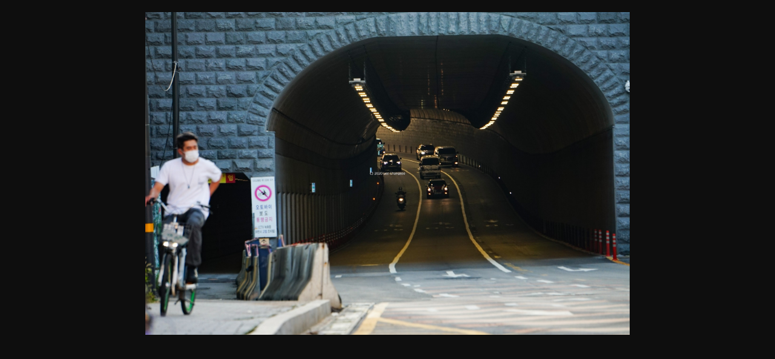

--- FILE ---
content_type: text/html; charset=UTF-8
request_url: http://photo.pan.camp/photos/photo_view/33413
body_size: 1394
content:
<!DOCTYPE html>
<html lang= "ko">
<head>
    <meta http-equiv="Content-Type" content="text/html; charset=utf-8"/>
	<meta http-equiv="X-UA-Compatible" content="IE=edge,chrome=1">
	<meta name="viewport" content="width=device-width, minimum-scale=0.1">
	<meta property="og:title" content="사진 판" />
	<meta property="og:url" content="http://photo.pan.camp/home" />
	<meta property="og:image" content="http://photo.pan.camp/themes/panblue/images/pan/n305/thumbnail.jpg">
	<title>Photos : 사진 판</title>
	<link rel="shortcut icon" type="image/x-icon" href="http://photo.pan.camp/themes/panblue/images/pan/n305/favicon.ico">
	<style>
        img{
			display:block;
			max-width:800px;
			margin:20px auto;
            width:100%;
           /* position: absolute;
            top:50%;
            left: 50%;
            transform: translate(-50%, -50%);*/
        }
        
    </style>
</head>

<body style="margin: 0px; background: #0e0e0e;">
    <img style="-webkit-user-select: none;background-position: 0px 0px, 10px 10px;background-size: 20px 20px;background-image:linear-gradient(45deg, #eee 25%, transparent 25%, transparent 75%, #eee 75%, #eee 100%),linear-gradient(45deg, #eee 25%, white 25%, white 75%, #eee 75%, #eee 100%);" src="http://photo.pan.camp/album/getphoto/10579/1b1ea011931ab5fa1777a67e5ae08782.jpg" alt="" id="images">
</body>


</html>